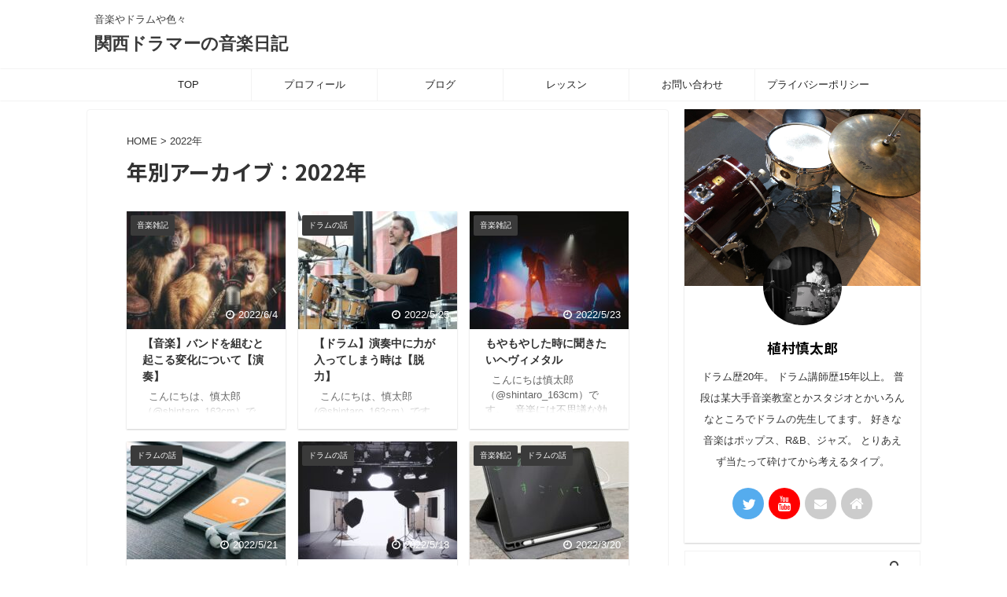

--- FILE ---
content_type: text/html; charset=UTF-8
request_url: https://www.kansaidrummermusiclife.com/2022/page/2/
body_size: 17648
content:
<!DOCTYPE html>
<!--[if lt IE 7]>
<html class="ie6" lang="ja"> <![endif]-->
<!--[if IE 7]>
<html class="i7" lang="ja"> <![endif]-->
<!--[if IE 8]>
<html class="ie" lang="ja"> <![endif]-->
<!--[if gt IE 8]><!-->
<html lang="ja" class="s-navi-search-overlay header-bar-fixable">
	<!--<![endif]-->
	<head prefix="og: http://ogp.me/ns# fb: http://ogp.me/ns/fb# article: http://ogp.me/ns/article#">
		<meta charset="UTF-8" >
		<meta name="viewport" content="width=device-width,initial-scale=1.0,user-scalable=no,viewport-fit=cover">
		<meta name="format-detection" content="telephone=no" >
		<meta name="referrer" content="no-referrer-when-downgrade"/>

					<meta name="robots" content="noindex,follow">
		
		<link rel="alternate" type="application/rss+xml" title="関西ドラマーの音楽日記 RSS Feed" href="https://www.kansaidrummermusiclife.com/feed/" />
		<link rel="pingback" href="https://www.kansaidrummermusiclife.com/xmlrpc.php" >
		<!--[if lt IE 9]>
		<script src="https://www.kansaidrummermusiclife.com/wp-content/themes/affinger5/js/html5shiv.js"></script>
		<![endif]-->
				<meta name='robots' content='max-image-preview:large' />
<title>2022 - 関西ドラマーの音楽日記 - 2ページ</title>
<link rel='dns-prefetch' href='//code.typesquare.com' />
<link rel='dns-prefetch' href='//ajax.googleapis.com' />
<script type="text/javascript">
/* <![CDATA[ */
window._wpemojiSettings = {"baseUrl":"https:\/\/s.w.org\/images\/core\/emoji\/14.0.0\/72x72\/","ext":".png","svgUrl":"https:\/\/s.w.org\/images\/core\/emoji\/14.0.0\/svg\/","svgExt":".svg","source":{"concatemoji":"https:\/\/www.kansaidrummermusiclife.com\/wp-includes\/js\/wp-emoji-release.min.js?ver=6.4.3"}};
/*! This file is auto-generated */
!function(i,n){var o,s,e;function c(e){try{var t={supportTests:e,timestamp:(new Date).valueOf()};sessionStorage.setItem(o,JSON.stringify(t))}catch(e){}}function p(e,t,n){e.clearRect(0,0,e.canvas.width,e.canvas.height),e.fillText(t,0,0);var t=new Uint32Array(e.getImageData(0,0,e.canvas.width,e.canvas.height).data),r=(e.clearRect(0,0,e.canvas.width,e.canvas.height),e.fillText(n,0,0),new Uint32Array(e.getImageData(0,0,e.canvas.width,e.canvas.height).data));return t.every(function(e,t){return e===r[t]})}function u(e,t,n){switch(t){case"flag":return n(e,"\ud83c\udff3\ufe0f\u200d\u26a7\ufe0f","\ud83c\udff3\ufe0f\u200b\u26a7\ufe0f")?!1:!n(e,"\ud83c\uddfa\ud83c\uddf3","\ud83c\uddfa\u200b\ud83c\uddf3")&&!n(e,"\ud83c\udff4\udb40\udc67\udb40\udc62\udb40\udc65\udb40\udc6e\udb40\udc67\udb40\udc7f","\ud83c\udff4\u200b\udb40\udc67\u200b\udb40\udc62\u200b\udb40\udc65\u200b\udb40\udc6e\u200b\udb40\udc67\u200b\udb40\udc7f");case"emoji":return!n(e,"\ud83e\udef1\ud83c\udffb\u200d\ud83e\udef2\ud83c\udfff","\ud83e\udef1\ud83c\udffb\u200b\ud83e\udef2\ud83c\udfff")}return!1}function f(e,t,n){var r="undefined"!=typeof WorkerGlobalScope&&self instanceof WorkerGlobalScope?new OffscreenCanvas(300,150):i.createElement("canvas"),a=r.getContext("2d",{willReadFrequently:!0}),o=(a.textBaseline="top",a.font="600 32px Arial",{});return e.forEach(function(e){o[e]=t(a,e,n)}),o}function t(e){var t=i.createElement("script");t.src=e,t.defer=!0,i.head.appendChild(t)}"undefined"!=typeof Promise&&(o="wpEmojiSettingsSupports",s=["flag","emoji"],n.supports={everything:!0,everythingExceptFlag:!0},e=new Promise(function(e){i.addEventListener("DOMContentLoaded",e,{once:!0})}),new Promise(function(t){var n=function(){try{var e=JSON.parse(sessionStorage.getItem(o));if("object"==typeof e&&"number"==typeof e.timestamp&&(new Date).valueOf()<e.timestamp+604800&&"object"==typeof e.supportTests)return e.supportTests}catch(e){}return null}();if(!n){if("undefined"!=typeof Worker&&"undefined"!=typeof OffscreenCanvas&&"undefined"!=typeof URL&&URL.createObjectURL&&"undefined"!=typeof Blob)try{var e="postMessage("+f.toString()+"("+[JSON.stringify(s),u.toString(),p.toString()].join(",")+"));",r=new Blob([e],{type:"text/javascript"}),a=new Worker(URL.createObjectURL(r),{name:"wpTestEmojiSupports"});return void(a.onmessage=function(e){c(n=e.data),a.terminate(),t(n)})}catch(e){}c(n=f(s,u,p))}t(n)}).then(function(e){for(var t in e)n.supports[t]=e[t],n.supports.everything=n.supports.everything&&n.supports[t],"flag"!==t&&(n.supports.everythingExceptFlag=n.supports.everythingExceptFlag&&n.supports[t]);n.supports.everythingExceptFlag=n.supports.everythingExceptFlag&&!n.supports.flag,n.DOMReady=!1,n.readyCallback=function(){n.DOMReady=!0}}).then(function(){return e}).then(function(){var e;n.supports.everything||(n.readyCallback(),(e=n.source||{}).concatemoji?t(e.concatemoji):e.wpemoji&&e.twemoji&&(t(e.twemoji),t(e.wpemoji)))}))}((window,document),window._wpemojiSettings);
/* ]]> */
</script>
<style id='wp-emoji-styles-inline-css' type='text/css'>

	img.wp-smiley, img.emoji {
		display: inline !important;
		border: none !important;
		box-shadow: none !important;
		height: 1em !important;
		width: 1em !important;
		margin: 0 0.07em !important;
		vertical-align: -0.1em !important;
		background: none !important;
		padding: 0 !important;
	}
</style>
<link rel='stylesheet' id='wp-block-library-css' href='https://www.kansaidrummermusiclife.com/wp-includes/css/dist/block-library/style.min.css?ver=6.4.3' type='text/css' media='all' />
<style id='classic-theme-styles-inline-css' type='text/css'>
/*! This file is auto-generated */
.wp-block-button__link{color:#fff;background-color:#32373c;border-radius:9999px;box-shadow:none;text-decoration:none;padding:calc(.667em + 2px) calc(1.333em + 2px);font-size:1.125em}.wp-block-file__button{background:#32373c;color:#fff;text-decoration:none}
</style>
<style id='global-styles-inline-css' type='text/css'>
body{--wp--preset--color--black: #000000;--wp--preset--color--cyan-bluish-gray: #abb8c3;--wp--preset--color--white: #ffffff;--wp--preset--color--pale-pink: #f78da7;--wp--preset--color--vivid-red: #cf2e2e;--wp--preset--color--luminous-vivid-orange: #ff6900;--wp--preset--color--luminous-vivid-amber: #fcb900;--wp--preset--color--light-green-cyan: #7bdcb5;--wp--preset--color--vivid-green-cyan: #00d084;--wp--preset--color--pale-cyan-blue: #8ed1fc;--wp--preset--color--vivid-cyan-blue: #0693e3;--wp--preset--color--vivid-purple: #9b51e0;--wp--preset--color--soft-red: #e6514c;--wp--preset--color--light-grayish-red: #fdebee;--wp--preset--color--vivid-yellow: #ffc107;--wp--preset--color--very-pale-yellow: #fffde7;--wp--preset--color--very-light-gray: #fafafa;--wp--preset--color--very-dark-gray: #313131;--wp--preset--color--original-color-a: #43a047;--wp--preset--color--original-color-b: #795548;--wp--preset--color--original-color-c: #ec407a;--wp--preset--color--original-color-d: #9e9d24;--wp--preset--gradient--vivid-cyan-blue-to-vivid-purple: linear-gradient(135deg,rgba(6,147,227,1) 0%,rgb(155,81,224) 100%);--wp--preset--gradient--light-green-cyan-to-vivid-green-cyan: linear-gradient(135deg,rgb(122,220,180) 0%,rgb(0,208,130) 100%);--wp--preset--gradient--luminous-vivid-amber-to-luminous-vivid-orange: linear-gradient(135deg,rgba(252,185,0,1) 0%,rgba(255,105,0,1) 100%);--wp--preset--gradient--luminous-vivid-orange-to-vivid-red: linear-gradient(135deg,rgba(255,105,0,1) 0%,rgb(207,46,46) 100%);--wp--preset--gradient--very-light-gray-to-cyan-bluish-gray: linear-gradient(135deg,rgb(238,238,238) 0%,rgb(169,184,195) 100%);--wp--preset--gradient--cool-to-warm-spectrum: linear-gradient(135deg,rgb(74,234,220) 0%,rgb(151,120,209) 20%,rgb(207,42,186) 40%,rgb(238,44,130) 60%,rgb(251,105,98) 80%,rgb(254,248,76) 100%);--wp--preset--gradient--blush-light-purple: linear-gradient(135deg,rgb(255,206,236) 0%,rgb(152,150,240) 100%);--wp--preset--gradient--blush-bordeaux: linear-gradient(135deg,rgb(254,205,165) 0%,rgb(254,45,45) 50%,rgb(107,0,62) 100%);--wp--preset--gradient--luminous-dusk: linear-gradient(135deg,rgb(255,203,112) 0%,rgb(199,81,192) 50%,rgb(65,88,208) 100%);--wp--preset--gradient--pale-ocean: linear-gradient(135deg,rgb(255,245,203) 0%,rgb(182,227,212) 50%,rgb(51,167,181) 100%);--wp--preset--gradient--electric-grass: linear-gradient(135deg,rgb(202,248,128) 0%,rgb(113,206,126) 100%);--wp--preset--gradient--midnight: linear-gradient(135deg,rgb(2,3,129) 0%,rgb(40,116,252) 100%);--wp--preset--font-size--small: 13px;--wp--preset--font-size--medium: 20px;--wp--preset--font-size--large: 36px;--wp--preset--font-size--x-large: 42px;--wp--preset--spacing--20: 0.44rem;--wp--preset--spacing--30: 0.67rem;--wp--preset--spacing--40: 1rem;--wp--preset--spacing--50: 1.5rem;--wp--preset--spacing--60: 2.25rem;--wp--preset--spacing--70: 3.38rem;--wp--preset--spacing--80: 5.06rem;--wp--preset--shadow--natural: 6px 6px 9px rgba(0, 0, 0, 0.2);--wp--preset--shadow--deep: 12px 12px 50px rgba(0, 0, 0, 0.4);--wp--preset--shadow--sharp: 6px 6px 0px rgba(0, 0, 0, 0.2);--wp--preset--shadow--outlined: 6px 6px 0px -3px rgba(255, 255, 255, 1), 6px 6px rgba(0, 0, 0, 1);--wp--preset--shadow--crisp: 6px 6px 0px rgba(0, 0, 0, 1);}:where(.is-layout-flex){gap: 0.5em;}:where(.is-layout-grid){gap: 0.5em;}body .is-layout-flow > .alignleft{float: left;margin-inline-start: 0;margin-inline-end: 2em;}body .is-layout-flow > .alignright{float: right;margin-inline-start: 2em;margin-inline-end: 0;}body .is-layout-flow > .aligncenter{margin-left: auto !important;margin-right: auto !important;}body .is-layout-constrained > .alignleft{float: left;margin-inline-start: 0;margin-inline-end: 2em;}body .is-layout-constrained > .alignright{float: right;margin-inline-start: 2em;margin-inline-end: 0;}body .is-layout-constrained > .aligncenter{margin-left: auto !important;margin-right: auto !important;}body .is-layout-constrained > :where(:not(.alignleft):not(.alignright):not(.alignfull)){max-width: var(--wp--style--global--content-size);margin-left: auto !important;margin-right: auto !important;}body .is-layout-constrained > .alignwide{max-width: var(--wp--style--global--wide-size);}body .is-layout-flex{display: flex;}body .is-layout-flex{flex-wrap: wrap;align-items: center;}body .is-layout-flex > *{margin: 0;}body .is-layout-grid{display: grid;}body .is-layout-grid > *{margin: 0;}:where(.wp-block-columns.is-layout-flex){gap: 2em;}:where(.wp-block-columns.is-layout-grid){gap: 2em;}:where(.wp-block-post-template.is-layout-flex){gap: 1.25em;}:where(.wp-block-post-template.is-layout-grid){gap: 1.25em;}.has-black-color{color: var(--wp--preset--color--black) !important;}.has-cyan-bluish-gray-color{color: var(--wp--preset--color--cyan-bluish-gray) !important;}.has-white-color{color: var(--wp--preset--color--white) !important;}.has-pale-pink-color{color: var(--wp--preset--color--pale-pink) !important;}.has-vivid-red-color{color: var(--wp--preset--color--vivid-red) !important;}.has-luminous-vivid-orange-color{color: var(--wp--preset--color--luminous-vivid-orange) !important;}.has-luminous-vivid-amber-color{color: var(--wp--preset--color--luminous-vivid-amber) !important;}.has-light-green-cyan-color{color: var(--wp--preset--color--light-green-cyan) !important;}.has-vivid-green-cyan-color{color: var(--wp--preset--color--vivid-green-cyan) !important;}.has-pale-cyan-blue-color{color: var(--wp--preset--color--pale-cyan-blue) !important;}.has-vivid-cyan-blue-color{color: var(--wp--preset--color--vivid-cyan-blue) !important;}.has-vivid-purple-color{color: var(--wp--preset--color--vivid-purple) !important;}.has-black-background-color{background-color: var(--wp--preset--color--black) !important;}.has-cyan-bluish-gray-background-color{background-color: var(--wp--preset--color--cyan-bluish-gray) !important;}.has-white-background-color{background-color: var(--wp--preset--color--white) !important;}.has-pale-pink-background-color{background-color: var(--wp--preset--color--pale-pink) !important;}.has-vivid-red-background-color{background-color: var(--wp--preset--color--vivid-red) !important;}.has-luminous-vivid-orange-background-color{background-color: var(--wp--preset--color--luminous-vivid-orange) !important;}.has-luminous-vivid-amber-background-color{background-color: var(--wp--preset--color--luminous-vivid-amber) !important;}.has-light-green-cyan-background-color{background-color: var(--wp--preset--color--light-green-cyan) !important;}.has-vivid-green-cyan-background-color{background-color: var(--wp--preset--color--vivid-green-cyan) !important;}.has-pale-cyan-blue-background-color{background-color: var(--wp--preset--color--pale-cyan-blue) !important;}.has-vivid-cyan-blue-background-color{background-color: var(--wp--preset--color--vivid-cyan-blue) !important;}.has-vivid-purple-background-color{background-color: var(--wp--preset--color--vivid-purple) !important;}.has-black-border-color{border-color: var(--wp--preset--color--black) !important;}.has-cyan-bluish-gray-border-color{border-color: var(--wp--preset--color--cyan-bluish-gray) !important;}.has-white-border-color{border-color: var(--wp--preset--color--white) !important;}.has-pale-pink-border-color{border-color: var(--wp--preset--color--pale-pink) !important;}.has-vivid-red-border-color{border-color: var(--wp--preset--color--vivid-red) !important;}.has-luminous-vivid-orange-border-color{border-color: var(--wp--preset--color--luminous-vivid-orange) !important;}.has-luminous-vivid-amber-border-color{border-color: var(--wp--preset--color--luminous-vivid-amber) !important;}.has-light-green-cyan-border-color{border-color: var(--wp--preset--color--light-green-cyan) !important;}.has-vivid-green-cyan-border-color{border-color: var(--wp--preset--color--vivid-green-cyan) !important;}.has-pale-cyan-blue-border-color{border-color: var(--wp--preset--color--pale-cyan-blue) !important;}.has-vivid-cyan-blue-border-color{border-color: var(--wp--preset--color--vivid-cyan-blue) !important;}.has-vivid-purple-border-color{border-color: var(--wp--preset--color--vivid-purple) !important;}.has-vivid-cyan-blue-to-vivid-purple-gradient-background{background: var(--wp--preset--gradient--vivid-cyan-blue-to-vivid-purple) !important;}.has-light-green-cyan-to-vivid-green-cyan-gradient-background{background: var(--wp--preset--gradient--light-green-cyan-to-vivid-green-cyan) !important;}.has-luminous-vivid-amber-to-luminous-vivid-orange-gradient-background{background: var(--wp--preset--gradient--luminous-vivid-amber-to-luminous-vivid-orange) !important;}.has-luminous-vivid-orange-to-vivid-red-gradient-background{background: var(--wp--preset--gradient--luminous-vivid-orange-to-vivid-red) !important;}.has-very-light-gray-to-cyan-bluish-gray-gradient-background{background: var(--wp--preset--gradient--very-light-gray-to-cyan-bluish-gray) !important;}.has-cool-to-warm-spectrum-gradient-background{background: var(--wp--preset--gradient--cool-to-warm-spectrum) !important;}.has-blush-light-purple-gradient-background{background: var(--wp--preset--gradient--blush-light-purple) !important;}.has-blush-bordeaux-gradient-background{background: var(--wp--preset--gradient--blush-bordeaux) !important;}.has-luminous-dusk-gradient-background{background: var(--wp--preset--gradient--luminous-dusk) !important;}.has-pale-ocean-gradient-background{background: var(--wp--preset--gradient--pale-ocean) !important;}.has-electric-grass-gradient-background{background: var(--wp--preset--gradient--electric-grass) !important;}.has-midnight-gradient-background{background: var(--wp--preset--gradient--midnight) !important;}.has-small-font-size{font-size: var(--wp--preset--font-size--small) !important;}.has-medium-font-size{font-size: var(--wp--preset--font-size--medium) !important;}.has-large-font-size{font-size: var(--wp--preset--font-size--large) !important;}.has-x-large-font-size{font-size: var(--wp--preset--font-size--x-large) !important;}
.wp-block-navigation a:where(:not(.wp-element-button)){color: inherit;}
:where(.wp-block-post-template.is-layout-flex){gap: 1.25em;}:where(.wp-block-post-template.is-layout-grid){gap: 1.25em;}
:where(.wp-block-columns.is-layout-flex){gap: 2em;}:where(.wp-block-columns.is-layout-grid){gap: 2em;}
.wp-block-pullquote{font-size: 1.5em;line-height: 1.6;}
</style>
<link rel='stylesheet' id='contact-form-7-css' href='https://www.kansaidrummermusiclife.com/wp-content/plugins/contact-form-7/includes/css/styles.css?ver=5.7.2' type='text/css' media='all' />
<link rel='stylesheet' id='pz-linkcard-css' href='//www.kansaidrummermusiclife.com/wp-content/uploads/pz-linkcard/style.css?ver=2.4.7.91' type='text/css' media='all' />
<link rel='stylesheet' id='toc-screen-css' href='https://www.kansaidrummermusiclife.com/wp-content/plugins/table-of-contents-plus/screen.min.css?ver=2212' type='text/css' media='all' />
<link rel='stylesheet' id='normalize-css' href='https://www.kansaidrummermusiclife.com/wp-content/themes/affinger5/css/normalize.css?ver=1.5.9' type='text/css' media='all' />
<link rel='stylesheet' id='font-awesome-css' href='https://www.kansaidrummermusiclife.com/wp-content/themes/affinger5/css/fontawesome/css/font-awesome.min.css?ver=4.7.0' type='text/css' media='all' />
<link rel='stylesheet' id='font-awesome-animation-css' href='https://www.kansaidrummermusiclife.com/wp-content/themes/affinger5/css/fontawesome/css/font-awesome-animation.min.css?ver=6.4.3' type='text/css' media='all' />
<link rel='stylesheet' id='st_svg-css' href='https://www.kansaidrummermusiclife.com/wp-content/themes/affinger5/st_svg/style.css?ver=6.4.3' type='text/css' media='all' />
<link rel='stylesheet' id='slick-css' href='https://www.kansaidrummermusiclife.com/wp-content/themes/affinger5/vendor/slick/slick.css?ver=1.8.0' type='text/css' media='all' />
<link rel='stylesheet' id='slick-theme-css' href='https://www.kansaidrummermusiclife.com/wp-content/themes/affinger5/vendor/slick/slick-theme.css?ver=1.8.0' type='text/css' media='all' />
<link rel='stylesheet' id='fonts-googleapis-notosansjp-css' href='//fonts.googleapis.com/css?family=Noto+Sans+JP%3A400%2C700&#038;display=swap&#038;subset=japanese&#038;ver=6.4.3' type='text/css' media='all' />
<link rel='stylesheet' id='style-css' href='https://www.kansaidrummermusiclife.com/wp-content/themes/affinger5/style.css?ver=6.4.3' type='text/css' media='all' />
<link rel='stylesheet' id='child-style-css' href='https://www.kansaidrummermusiclife.com/wp-content/themes/affinger5-child/style.css?ver=6.4.3' type='text/css' media='all' />
<link rel='stylesheet' id='single-css' href='https://www.kansaidrummermusiclife.com/wp-content/themes/affinger5/st-rankcss.php' type='text/css' media='all' />
<link rel='stylesheet' id='st-themecss-css' href='https://www.kansaidrummermusiclife.com/wp-content/themes/affinger5/st-themecss-loader.php?ver=6.4.3' type='text/css' media='all' />
<script type="text/javascript" src="//ajax.googleapis.com/ajax/libs/jquery/1.11.3/jquery.min.js?ver=1.11.3" id="jquery-js"></script>
<script type="text/javascript" src="//code.typesquare.com/static/5b0e3c4aee6847bda5a036abac1e024a/ts307f.js?fadein=0&amp;ver=2.0.3" id="typesquare_std-js"></script>
<link rel="https://api.w.org/" href="https://www.kansaidrummermusiclife.com/wp-json/" /><meta name="robots" content="noindex, follow" />
<link rel="prev" href="https://www.kansaidrummermusiclife.com/2022/" />
<link rel="shortcut icon" href="https://www.kansaidrummermusiclife.com/wp-content/uploads/2021/03/IMG_0614-1-300x225.jpg" >
<link rel="apple-touch-icon-precomposed" href="https://www.kansaidrummermusiclife.com/wp-content/uploads/2021/03/IMG_0614-1-300x225.jpg" />
<meta name="google-site-verification" content="I_PcKptoyqWNmN1j0wmf7xl2tejO6wqyv2OupCuDav8" />
<script data-ad-client="ca-pub-5889770092965098" async src="https://pagead2.googlesyndication.com/pagead/js/adsbygoogle.js"></script>
<style type="text/css">.recentcomments a{display:inline !important;padding:0 !important;margin:0 !important;}</style><style type="text/css" id="custom-background-css">
body.custom-background { background-color: #ffffff; }
</style>
	<style id="sccss"></style>			<script>
		(function (i, s, o, g, r, a, m) {
			i['GoogleAnalyticsObject'] = r;
			i[r] = i[r] || function () {
					(i[r].q = i[r].q || []).push(arguments)
				}, i[r].l = 1 * new Date();
			a = s.createElement(o),
				m = s.getElementsByTagName(o)[0];
			a.async = 1;
			a.src = g;
			m.parentNode.insertBefore(a, m)
		})(window, document, 'script', '//www.google-analytics.com/analytics.js', 'ga');

		ga('create', 'UA-194132619-1', 'auto');
		ga('send', 'pageview');

	</script>
					


<script>
	jQuery(function(){
		jQuery('.st-btn-open').click(function(){
			jQuery(this).next('.st-slidebox').stop(true, true).slideToggle();
			jQuery(this).addClass('st-btn-open-click');
		});
	});
</script>

<script>
jQuery(function(){
  jQuery('#st-tab-menu li').on('click', function(){
    if(jQuery(this).not('active')){
      jQuery(this).addClass('active').siblings('li').removeClass('active');
      var index = jQuery('#st-tab-menu li').index(this);
      jQuery('#st-tab-menu + #st-tab-box div').eq(index).addClass('active').siblings('div').removeClass('active');
    }
  });
});
</script>

<script>
	jQuery(function(){
		jQuery("#toc_container:not(:has(ul ul))").addClass("only-toc");
		jQuery(".st-ac-box ul:has(.cat-item)").each(function(){
			jQuery(this).addClass("st-ac-cat");
		});
	});
</script>

<script>
	jQuery(function(){
					jQuery( '.post h4:not(.st-css-no):not(.st-matome):not(.rankh4):not(#reply-title):not(.point)' ).wrap( '<div class="st-h4husen-shadow"></div>' );
			jQuery( '.h4modoki' ).wrap( '<div class="st-h4husen-shadow"></div>' );
							jQuery( '.post h5:not(.st-css-no):not(.st-matome):not(.rankh5):not(.point):not(.st-cardbox-t):not(.popular-t):not(.kanren-t):not(.popular-t):not(.post-card-title)' ).wrap( '<div class="st-h5husen-shadow"></div>' );
			jQuery( '.h5modoki' ).wrap( '<div class="st-h5husen-shadow"></div>' );
				jQuery('.st-star').parent('.rankh4').css('padding-bottom','5px'); // スターがある場合のランキング見出し調整
	});
</script>

	<script>
		(function (window, document, $, undefined) {
			'use strict';

			var largeScreen = window.matchMedia('screen and (min-width: 960px)');

			function resetStickyPosition() {
				$('.st-sticky, thead th, thead td').css('top', '');
			}

			function updateStickyPosition() {
				var $headerBar      = $('#s-navi dl.acordion');
				var headerBarHeight = $headerBar.height();
				var scrollTop       = $(window).scrollTop();

				$('.st-sticky, thead th, thead td').each(function (index, element) {
					var $element = $(element);
					var tagName  = $element.prop('nodeName');
					var elementTop;

					if (tagName === 'TH' || tagName === 'TD') {
						if ($element.closest('.scroll-box').length) {
							return;
						}

						elementTop = $element.parent('tr').offset().top;
					} else {
						elementTop = $element.offset().top;
					}

					if (scrollTop + headerBarHeight > elementTop) {
						if (parseInt($element.css('top'), 10) !== headerBarHeight) {
							$element.css('top', headerBarHeight);
						}
					} else {
						$element.css('top', '');
					}
				});
			}

			function resetContentPosition() {
				$('header').css('padding-top', '');
				$('#headbox-bg').css('margin-top', '');
			}

			function fixContentPosition() {
				var $headerBar = $('#s-navi dl.acordion');
				var height     = $headerBar.height();

				$headerBar.css('padding-top', height);
				$headerBar.css('margin-top', -height);
			}

			function onScroll() {
				updateStickyPosition();
			}

			function onLargeScreen() {
				$(window).off('scroll', onScroll);

				resetContentPosition();
				resetStickyPosition();
			}

			function onSmallScreen() {
				$(window).on('scroll', onScroll);

				fixContentPosition();
				updateStickyPosition();
			}

			function initialize() {
				largeScreen.addListener(function (mql) {
					if (mql.matches) {
						onLargeScreen();
					} else {
						onSmallScreen();
					}
				});

				if (largeScreen.matches) {
					onLargeScreen();
				} else {
					onSmallScreen();
				}
			}

			$(function () {
				initialize();
			});
		}(window, window.document, jQuery));

		$(function() { 
			$( window ).scroll( function () {
				if ( jQuery(this).scrollTop() > 100 ) {
					$('#s-navi dl.acordion').addClass('ac-shadow');
				} else {
					$('#s-navi dl.acordion').removeClass('ac-shadow');
				}
			});
		});
	</script>

			</head>
	<body data-rsssl=1 class="archive date paged custom-background paged-2 date-paged-2 not-front-page" >				<div id="st-ami">
				<div id="wrapper" class="">
				<div id="wrapper-in">
					<header id="">
						<div id="headbox-bg">
							<div id="headbox">

								<nav id="s-navi" class="pcnone" data-st-nav data-st-nav-type="fixed">
		<dl class="acordion is-active" data-st-nav-primary>
			<dt class="trigger">
				<p class="acordion_button"><span class="op op-menu"><i class="fa st-svg-menu"></i></span></p>

				
				
							<!-- 追加メニュー -->
							
							<!-- 追加メニュー2 -->
							
							</dt>

			<dd class="acordion_tree">
				<div class="acordion_tree_content">

					

												<div class="menu-%e3%82%b0%e3%83%ad%e3%83%bc%e3%83%90%e3%83%ab%e3%83%8a%e3%83%93%e3%82%b2%e3%83%bc%e3%82%b7%e3%83%a7%e3%83%b3-container"><ul id="menu-%e3%82%b0%e3%83%ad%e3%83%bc%e3%83%90%e3%83%ab%e3%83%8a%e3%83%93%e3%82%b2%e3%83%bc%e3%82%b7%e3%83%a7%e3%83%b3" class="menu"><li id="menu-item-56" class="menu-item menu-item-type-custom menu-item-object-custom menu-item-home menu-item-56"><a href="https://www.kansaidrummermusiclife.com/"><span class="menu-item-label">TOP</span></a></li>
<li id="menu-item-2717" class="menu-item menu-item-type-post_type menu-item-object-page menu-item-2717"><a href="https://www.kansaidrummermusiclife.com/%e3%83%97%e3%83%ad%e3%83%95%e3%82%a3%e3%83%bc%e3%83%ab/"><span class="menu-item-label">プロフィール</span></a></li>
<li id="menu-item-2711" class="menu-item menu-item-type-taxonomy menu-item-object-category menu-item-has-children menu-item-2711"><a href="https://www.kansaidrummermusiclife.com/category/%e3%83%96%e3%83%ad%e3%82%b0/"><span class="menu-item-label">ブログ</span></a>
<ul class="sub-menu">
	<li id="menu-item-53" class="menu-item menu-item-type-taxonomy menu-item-object-category menu-item-has-children menu-item-53"><a href="https://www.kansaidrummermusiclife.com/category/%e9%9f%b3%e6%a5%bd/"><span class="menu-item-label">音楽</span></a>
	<ul class="sub-menu">
		<li id="menu-item-1104" class="menu-item menu-item-type-taxonomy menu-item-object-category menu-item-1104"><a href="https://www.kansaidrummermusiclife.com/category/%e9%9f%b3%e6%a5%bd/%e3%83%89%e3%83%a9%e3%83%a0%e3%81%ae%e7%b7%b4%e7%bf%92/"><span class="menu-item-label">ドラムの練習</span></a></li>
		<li id="menu-item-564" class="menu-item menu-item-type-taxonomy menu-item-object-category menu-item-564"><a href="https://www.kansaidrummermusiclife.com/category/%e9%9f%b3%e6%a5%bd/drum/"><span class="menu-item-label">ドラムの話</span></a></li>
		<li id="menu-item-567" class="menu-item menu-item-type-taxonomy menu-item-object-category menu-item-567"><a href="https://www.kansaidrummermusiclife.com/category/%e9%9f%b3%e6%a5%bd/%e6%a5%bd%e5%99%a8%e8%89%b2%e3%80%85/"><span class="menu-item-label">楽器色々</span></a></li>
		<li id="menu-item-1855" class="menu-item menu-item-type-taxonomy menu-item-object-category menu-item-1855"><a href="https://www.kansaidrummermusiclife.com/category/zakki/%e9%9f%b3%e6%a5%bd%e3%83%ac%e3%83%93%e3%83%a5%e3%83%bc/"><span class="menu-item-label">音楽レビュー</span></a></li>
	</ul>
</li>
	<li id="menu-item-54" class="menu-item menu-item-type-taxonomy menu-item-object-category menu-item-has-children menu-item-54"><a href="https://www.kansaidrummermusiclife.com/category/zakki/"><span class="menu-item-label">雑記</span></a>
	<ul class="sub-menu">
		<li id="menu-item-565" class="menu-item menu-item-type-taxonomy menu-item-object-category menu-item-565"><a href="https://www.kansaidrummermusiclife.com/category/zakki/%e9%9f%b3%e6%a5%bd%e9%9b%91%e8%a8%98/"><span class="menu-item-label">音楽雑記</span></a></li>
		<li id="menu-item-566" class="menu-item menu-item-type-taxonomy menu-item-object-category menu-item-566"><a href="https://www.kansaidrummermusiclife.com/category/zakki/%e3%81%9d%e3%81%ae%e4%bb%96%e3%81%ae%e9%9b%91%e8%a8%98/"><span class="menu-item-label">その他の雑記</span></a></li>
	</ul>
</li>
</ul>
</li>
<li id="menu-item-2656" class="menu-item menu-item-type-post_type menu-item-object-page menu-item-2656"><a href="https://www.kansaidrummermusiclife.com/lesson/"><span class="menu-item-label">レッスン</span></a></li>
<li id="menu-item-62" class="menu-item menu-item-type-post_type menu-item-object-page menu-item-62"><a href="https://www.kansaidrummermusiclife.com/%e3%81%8a%e5%95%8f%e3%81%84%e5%90%88%e3%82%8f%e3%81%9b/"><span class="menu-item-label">お問い合わせ</span></a></li>
<li id="menu-item-70" class="menu-item menu-item-type-custom menu-item-object-custom menu-item-70"><a href="https://www.kansaidrummermusiclife.com/pp/"><span class="menu-item-label">プライバシーポリシー</span></a></li>
</ul></div>						<div class="clear"></div>

					
				</div>
			</dd>

					</dl>

					</nav>

								<div id="header-l">
									
									<div id="st-text-logo">
										
            
			
				<!-- キャプション -->
				                
					              		 	 <p class="descr sitenametop">
               		     	音楽やドラムや色々               			 </p>
					                    
				                
				<!-- ロゴ又はブログ名 -->
				              		  <p class="sitename"><a href="https://www.kansaidrummermusiclife.com/">
                  		                      		    関西ドラマーの音楽日記                   		               		  </a></p>
            					<!-- ロゴ又はブログ名ここまで -->

			    
		
    									</div>
								</div><!-- /#header-l -->

								<div id="header-r" class="smanone">
									
								</div><!-- /#header-r -->
							</div><!-- /#headbox-bg -->
						</div><!-- /#headbox clearfix -->

						
						
						
						
											
<div id="gazou-wide">
			<div id="st-menubox">
			<div id="st-menuwide">
				<nav class="smanone clearfix"><ul id="menu-%e3%82%b0%e3%83%ad%e3%83%bc%e3%83%90%e3%83%ab%e3%83%8a%e3%83%93%e3%82%b2%e3%83%bc%e3%82%b7%e3%83%a7%e3%83%b3-1" class="menu"><li class="menu-item menu-item-type-custom menu-item-object-custom menu-item-home menu-item-56"><a href="https://www.kansaidrummermusiclife.com/">TOP</a></li>
<li class="menu-item menu-item-type-post_type menu-item-object-page menu-item-2717"><a href="https://www.kansaidrummermusiclife.com/%e3%83%97%e3%83%ad%e3%83%95%e3%82%a3%e3%83%bc%e3%83%ab/">プロフィール</a></li>
<li class="menu-item menu-item-type-taxonomy menu-item-object-category menu-item-has-children menu-item-2711"><a href="https://www.kansaidrummermusiclife.com/category/%e3%83%96%e3%83%ad%e3%82%b0/">ブログ</a>
<ul class="sub-menu">
	<li class="menu-item menu-item-type-taxonomy menu-item-object-category menu-item-has-children menu-item-53"><a href="https://www.kansaidrummermusiclife.com/category/%e9%9f%b3%e6%a5%bd/">音楽</a>
	<ul class="sub-menu">
		<li class="menu-item menu-item-type-taxonomy menu-item-object-category menu-item-1104"><a href="https://www.kansaidrummermusiclife.com/category/%e9%9f%b3%e6%a5%bd/%e3%83%89%e3%83%a9%e3%83%a0%e3%81%ae%e7%b7%b4%e7%bf%92/">ドラムの練習</a></li>
		<li class="menu-item menu-item-type-taxonomy menu-item-object-category menu-item-564"><a href="https://www.kansaidrummermusiclife.com/category/%e9%9f%b3%e6%a5%bd/drum/">ドラムの話</a></li>
		<li class="menu-item menu-item-type-taxonomy menu-item-object-category menu-item-567"><a href="https://www.kansaidrummermusiclife.com/category/%e9%9f%b3%e6%a5%bd/%e6%a5%bd%e5%99%a8%e8%89%b2%e3%80%85/">楽器色々</a></li>
		<li class="menu-item menu-item-type-taxonomy menu-item-object-category menu-item-1855"><a href="https://www.kansaidrummermusiclife.com/category/zakki/%e9%9f%b3%e6%a5%bd%e3%83%ac%e3%83%93%e3%83%a5%e3%83%bc/">音楽レビュー</a></li>
	</ul>
</li>
	<li class="menu-item menu-item-type-taxonomy menu-item-object-category menu-item-has-children menu-item-54"><a href="https://www.kansaidrummermusiclife.com/category/zakki/">雑記</a>
	<ul class="sub-menu">
		<li class="menu-item menu-item-type-taxonomy menu-item-object-category menu-item-565"><a href="https://www.kansaidrummermusiclife.com/category/zakki/%e9%9f%b3%e6%a5%bd%e9%9b%91%e8%a8%98/">音楽雑記</a></li>
		<li class="menu-item menu-item-type-taxonomy menu-item-object-category menu-item-566"><a href="https://www.kansaidrummermusiclife.com/category/zakki/%e3%81%9d%e3%81%ae%e4%bb%96%e3%81%ae%e9%9b%91%e8%a8%98/">その他の雑記</a></li>
	</ul>
</li>
</ul>
</li>
<li class="menu-item menu-item-type-post_type menu-item-object-page menu-item-2656"><a href="https://www.kansaidrummermusiclife.com/lesson/">レッスン</a></li>
<li class="menu-item menu-item-type-post_type menu-item-object-page menu-item-62"><a href="https://www.kansaidrummermusiclife.com/%e3%81%8a%e5%95%8f%e3%81%84%e5%90%88%e3%82%8f%e3%81%9b/">お問い合わせ</a></li>
<li class="menu-item menu-item-type-custom menu-item-object-custom menu-item-70"><a href="https://www.kansaidrummermusiclife.com/pp/">プライバシーポリシー</a></li>
</ul></nav>			</div>
		</div>
				</div>
					
					
					</header>

					

					<div id="content-w">

					
					
					

<div id="content" class="clearfix">
	<div id="contentInner">
		<main >
			<article>
				<!--ぱんくず -->
									<div id="breadcrumb">
					<ol>
						<li><a href="https://www.kansaidrummermusiclife.com"><span>HOME</span></a> >  </li>

													<li>2022年</li>
											</ol>
					</div>
								<!--/ ぱんくず -->
				<!--ループ開始-->
				<div class="post">
					<h1 class="entry-title">
													年別アーカイブ：2022年											</h1>
				</div><!-- /post -->
					
	<div class="itiran-card-list post-card-list has-excerpt has-date is-small-columns-2 is-medium-columns-2 is-large-columns-3">
					
			<div class="post-card-list-item post-card">
				<div class="post-card-image">
					<a href="https://www.kansaidrummermusiclife.com/band/"><img width="202" height="150" src="https://www.kansaidrummermusiclife.com/wp-content/uploads/2022/06/monkeys-g94a3e3dc8_1920-202x150.jpg" class="attachment-st_post_slider_3 size-st_post_slider_3 wp-post-image" alt="" decoding="async" srcset="https://www.kansaidrummermusiclife.com/wp-content/uploads/2022/06/monkeys-g94a3e3dc8_1920-202x150.jpg 202w, https://www.kansaidrummermusiclife.com/wp-content/uploads/2022/06/monkeys-g94a3e3dc8_1920-640x475.jpg 640w, https://www.kansaidrummermusiclife.com/wp-content/uploads/2022/06/monkeys-g94a3e3dc8_1920-343x254.jpg 343w" sizes="(max-width: 202px) 100vw, 202px" /></a>

											
	
	<p class="st-catgroup itiran-category">
		<a href="https://www.kansaidrummermusiclife.com/category/zakki/%e9%9f%b3%e6%a5%bd%e9%9b%91%e8%a8%98/" title="View all posts in 音楽雑記" rel="category tag"><span class="catname st-catid40">音楽雑記</span></a>	</p>
										
																		<p class="post-card-date"><i class="fa fa-clock-o"></i>2022/6/4</p>
																
				</div>

				<div class="post-card-body">
					<div class="post-card-text">
						<h3 class="post-card-title"><a href="https://www.kansaidrummermusiclife.com/band/">【音楽】バンドを組むと起こる変化について【演奏】</a></h3>
						

						<div class="post-card-excerpt">
							<p>&nbsp; こんにちは、慎太郎（@shintaro_163cm）です。 &nbsp; 冒頭から私事ですが、そこそこな数のバンドを組んでいた頃がありました。 8バンド同時進行していた時もあり、今思えば頭がどうにかなっていたのでしょうが、実りある日々だったと思っています。 &nbsp; 学生の頃から「上達したいならバンドは絶対に組め」と先輩や先生方からよく言われたものです。 &nbsp; 組んでいるときはバンド活動に必死すぎて全く意識していなかったのですが、上達に関わってくるいくつかのポイントがあることに気 ... </p>
						</div>
					</div>
				</div>
			</div>
					
			<div class="post-card-list-item post-card">
				<div class="post-card-image">
					<a href="https://www.kansaidrummermusiclife.com/weakness/"><img width="202" height="150" src="https://www.kansaidrummermusiclife.com/wp-content/uploads/2022/05/music-g8acc95ca6_1280-202x150.jpg" class="attachment-st_post_slider_3 size-st_post_slider_3 wp-post-image" alt="" decoding="async" srcset="https://www.kansaidrummermusiclife.com/wp-content/uploads/2022/05/music-g8acc95ca6_1280-202x150.jpg 202w, https://www.kansaidrummermusiclife.com/wp-content/uploads/2022/05/music-g8acc95ca6_1280-640x475.jpg 640w, https://www.kansaidrummermusiclife.com/wp-content/uploads/2022/05/music-g8acc95ca6_1280-343x254.jpg 343w" sizes="(max-width: 202px) 100vw, 202px" /></a>

											
	
	<p class="st-catgroup itiran-category">
		<a href="https://www.kansaidrummermusiclife.com/category/%e9%9f%b3%e6%a5%bd/drum/" title="View all posts in ドラムの話" rel="category tag"><span class="catname st-catid1">ドラムの話</span></a>	</p>
										
																		<p class="post-card-date"><i class="fa fa-clock-o"></i>2022/5/25</p>
																
				</div>

				<div class="post-card-body">
					<div class="post-card-text">
						<h3 class="post-card-title"><a href="https://www.kansaidrummermusiclife.com/weakness/">【ドラム】演奏中に力が入ってしまう時は【脱力】</a></h3>
						

						<div class="post-card-excerpt">
							<p>&nbsp; こんにちは、慎太郎(@shintaro_163cm）です。 &nbsp; ドラムを叩いていると、こんな事ありませんか？ &nbsp; 力が入りすぎてるって言われる 音が汚いと言われる 音が固いと言われる &nbsp; ドラマーあるあるですね。僕も最初の頃はやたらと周りから言われました。 &nbsp; そんな時に決まって言われるんですよね。 &nbsp; 脱力したら？ &nbsp; &nbsp; &nbsp; &nbsp; &nbsp; &nbsp; &nbsp; &nbsp; &nbsp;  ... </p>
						</div>
					</div>
				</div>
			</div>
					
			<div class="post-card-list-item post-card">
				<div class="post-card-image">
					<a href="https://www.kansaidrummermusiclife.com/heavy-metal/"><img width="202" height="150" src="https://www.kansaidrummermusiclife.com/wp-content/uploads/2022/05/sam-moghadam-khamseh-0gaYQpOMNpc-unsplash-202x150.jpg" class="attachment-st_post_slider_3 size-st_post_slider_3 wp-post-image" alt="" decoding="async" srcset="https://www.kansaidrummermusiclife.com/wp-content/uploads/2022/05/sam-moghadam-khamseh-0gaYQpOMNpc-unsplash-202x150.jpg 202w, https://www.kansaidrummermusiclife.com/wp-content/uploads/2022/05/sam-moghadam-khamseh-0gaYQpOMNpc-unsplash-640x475.jpg 640w, https://www.kansaidrummermusiclife.com/wp-content/uploads/2022/05/sam-moghadam-khamseh-0gaYQpOMNpc-unsplash-343x254.jpg 343w" sizes="(max-width: 202px) 100vw, 202px" /></a>

											
	
	<p class="st-catgroup itiran-category">
		<a href="https://www.kansaidrummermusiclife.com/category/zakki/%e9%9f%b3%e6%a5%bd%e9%9b%91%e8%a8%98/" title="View all posts in 音楽雑記" rel="category tag"><span class="catname st-catid40">音楽雑記</span></a>	</p>
										
																		<p class="post-card-date"><i class="fa fa-clock-o"></i>2022/5/23</p>
																
				</div>

				<div class="post-card-body">
					<div class="post-card-text">
						<h3 class="post-card-title"><a href="https://www.kansaidrummermusiclife.com/heavy-metal/">もやもやした時に聞きたいヘヴィメタル</a></h3>
						

						<div class="post-card-excerpt">
							<p>&nbsp; こんにちは慎太郎（@shintaro_163cm）です。 &nbsp; 音楽には不思議な効果があります。 &nbsp; 悲しい気持ちや怒り等のネガティブな感情に支配された時にヘヴィメタルを聴くと、ストレスが軽減されて気持ちが落ち着くという効果が発見されているようです。 &nbsp; 学生時代、先の見えない不安を抱えながらメタルやハードロックを聞いていましたが、今思えば妙に納得ですね。 &nbsp; 世の若者はこうやってやり場のない気持ちを鎮めているのかもしれません。 &nbsp; &#038;nbsp ... </p>
						</div>
					</div>
				</div>
			</div>
					
			<div class="post-card-list-item post-card">
				<div class="post-card-image">
					<a href="https://www.kansaidrummermusiclife.com/guts/"><img width="202" height="150" src="https://www.kansaidrummermusiclife.com/wp-content/uploads/2022/05/samsung-g93544b0ab_1280-202x150.jpg" class="attachment-st_post_slider_3 size-st_post_slider_3 wp-post-image" alt="" decoding="async" srcset="https://www.kansaidrummermusiclife.com/wp-content/uploads/2022/05/samsung-g93544b0ab_1280-202x150.jpg 202w, https://www.kansaidrummermusiclife.com/wp-content/uploads/2022/05/samsung-g93544b0ab_1280-640x475.jpg 640w, https://www.kansaidrummermusiclife.com/wp-content/uploads/2022/05/samsung-g93544b0ab_1280-343x254.jpg 343w" sizes="(max-width: 202px) 100vw, 202px" /></a>

											
	
	<p class="st-catgroup itiran-category">
		<a href="https://www.kansaidrummermusiclife.com/category/%e9%9f%b3%e6%a5%bd/drum/" title="View all posts in ドラムの話" rel="category tag"><span class="catname st-catid1">ドラムの話</span></a>	</p>
										
																		<p class="post-card-date"><i class="fa fa-clock-o"></i>2022/5/21</p>
																
				</div>

				<div class="post-card-body">
					<div class="post-card-text">
						<h3 class="post-card-title"><a href="https://www.kansaidrummermusiclife.com/guts/">【ドラム】曲を速く覚える方法【初心者】</a></h3>
						

						<div class="post-card-excerpt">
							<p>&nbsp; こんにちは、慎太郎（@shintaro_163cm）です。 &nbsp; 以前書いたのですが、とある教室の発表会で演奏する為に30曲ほど暗譜したことがあります。 &nbsp; 最初のうちは1曲覚えるのに何日もかかったのですが、終盤はコツを掴んで &nbsp; 朝起きて曲をかけ続ける 通勤中も聴きながらフレーズを整理 職場に着いてウォーミングアップがてら完コピで叩く &nbsp; このようにして曲を覚えるスピードが早くなりました。 &nbsp; 覚えるスピードが早くなるということは、それに時間 ... </p>
						</div>
					</div>
				</div>
			</div>
					
			<div class="post-card-list-item post-card">
				<div class="post-card-image">
					<a href="https://www.kansaidrummermusiclife.com/play-movie/"><img width="202" height="150" src="https://www.kansaidrummermusiclife.com/wp-content/uploads/2022/05/alexander-dummer-aS4Duj2j7r4-unsplash-202x150.jpg" class="attachment-st_post_slider_3 size-st_post_slider_3 wp-post-image" alt="" decoding="async" srcset="https://www.kansaidrummermusiclife.com/wp-content/uploads/2022/05/alexander-dummer-aS4Duj2j7r4-unsplash-202x150.jpg 202w, https://www.kansaidrummermusiclife.com/wp-content/uploads/2022/05/alexander-dummer-aS4Duj2j7r4-unsplash-640x475.jpg 640w, https://www.kansaidrummermusiclife.com/wp-content/uploads/2022/05/alexander-dummer-aS4Duj2j7r4-unsplash-343x254.jpg 343w" sizes="(max-width: 202px) 100vw, 202px" /></a>

											
	
	<p class="st-catgroup itiran-category">
		<a href="https://www.kansaidrummermusiclife.com/category/%e9%9f%b3%e6%a5%bd/drum/" title="View all posts in ドラムの話" rel="category tag"><span class="catname st-catid1">ドラムの話</span></a>	</p>
										
																		<p class="post-card-date"><i class="fa fa-clock-o"></i>2022/5/18</p>
																
				</div>

				<div class="post-card-body">
					<div class="post-card-text">
						<h3 class="post-card-title"><a href="https://www.kansaidrummermusiclife.com/play-movie/">【ドラム】演奏動画はファンタジー【初心者】</a></h3>
						

						<div class="post-card-excerpt">
							<p>&nbsp; こんにちは、慎太郎（@shintaro_163cm）です。 &nbsp; 楽器を練習するうえで、演奏動画を見ることはとても大切なことです。 &nbsp; 特にドラムは、体の動きが音に反映されることもあるので、時には「聴く」よりも「見る」ことが重要になったりします。 &nbsp; 僕が学生の頃は、好きなアーティストのライブDVDを見てたまーに映るドラマーの動きを丸々真似していました。 そんなDVDも今やYouTubeで無料で見られる時代。 嬉しいような、悲しいような。 &nbsp; &#038;nbsp ... </p>
						</div>
					</div>
				</div>
			</div>
					
			<div class="post-card-list-item post-card">
				<div class="post-card-image">
					<a href="https://www.kansaidrummermusiclife.com/app/"><img width="202" height="150" src="https://www.kansaidrummermusiclife.com/wp-content/uploads/2022/03/IMG_2532-202x150.jpg" class="attachment-st_post_slider_3 size-st_post_slider_3 wp-post-image" alt="" decoding="async" srcset="https://www.kansaidrummermusiclife.com/wp-content/uploads/2022/03/IMG_2532-202x150.jpg 202w, https://www.kansaidrummermusiclife.com/wp-content/uploads/2022/03/IMG_2532-640x475.jpg 640w, https://www.kansaidrummermusiclife.com/wp-content/uploads/2022/03/IMG_2532-343x254.jpg 343w" sizes="(max-width: 202px) 100vw, 202px" /></a>

											
	
	<p class="st-catgroup itiran-category">
		<a href="https://www.kansaidrummermusiclife.com/category/zakki/%e9%9f%b3%e6%a5%bd%e9%9b%91%e8%a8%98/" title="View all posts in 音楽雑記" rel="category tag"><span class="catname st-catid40">音楽雑記</span></a> <a href="https://www.kansaidrummermusiclife.com/category/%e9%9f%b3%e6%a5%bd/drum/" title="View all posts in ドラムの話" rel="category tag"><span class="catname st-catid1">ドラムの話</span></a>	</p>
										
																		<p class="post-card-date"><i class="fa fa-clock-o"></i>2022/3/20</p>
																
				</div>

				<div class="post-card-body">
					<div class="post-card-text">
						<h3 class="post-card-title"><a href="https://www.kansaidrummermusiclife.com/app/">【iPad】楽器のレッスンや練習で使えるアプリを紹介します</a></h3>
						

						<div class="post-card-excerpt">
							<p>&nbsp; こんにちは、慎太郎（@shintaro_163cm）です。 &nbsp; &nbsp; iPad買いました。（嬉しい） &nbsp; 12/30に注文して今日やっと届きました。 今年1番はしゃいでいます。#iPad pic.twitter.com/WAVbaz18wi — 慎太郎 (@shintaro_163cm) February 15, 2022 &nbsp; 周りの先輩方から、「iPadあると何かと便利よ。持っといて損はないよ」と結構言われていました。 &nbsp; 10年前になんとな ... </p>
						</div>
					</div>
				</div>
			</div>
					
			<div class="post-card-list-item post-card">
				<div class="post-card-image">
					<a href="https://www.kansaidrummermusiclife.com/have-good-taste/"><img width="202" height="150" src="https://www.kansaidrummermusiclife.com/wp-content/uploads/2022/02/light-bulbs-g89591d350_1920-202x150.jpg" class="attachment-st_post_slider_3 size-st_post_slider_3 wp-post-image" alt="" decoding="async" srcset="https://www.kansaidrummermusiclife.com/wp-content/uploads/2022/02/light-bulbs-g89591d350_1920-202x150.jpg 202w, https://www.kansaidrummermusiclife.com/wp-content/uploads/2022/02/light-bulbs-g89591d350_1920-640x475.jpg 640w, https://www.kansaidrummermusiclife.com/wp-content/uploads/2022/02/light-bulbs-g89591d350_1920-343x254.jpg 343w" sizes="(max-width: 202px) 100vw, 202px" /></a>

											
	
	<p class="st-catgroup itiran-category">
		<a href="https://www.kansaidrummermusiclife.com/category/%e9%9f%b3%e6%a5%bd/drum/" title="View all posts in ドラムの話" rel="category tag"><span class="catname st-catid1">ドラムの話</span></a>	</p>
										
																		<p class="post-card-date"><i class="fa fa-clock-o"></i>2022/2/19</p>
																
				</div>

				<div class="post-card-body">
					<div class="post-card-text">
						<h3 class="post-card-title"><a href="https://www.kansaidrummermusiclife.com/have-good-taste/">【ドラム】センスって何？磨き方を考える【初心者】</a></h3>
						

						<div class="post-card-excerpt">
							<p>&nbsp; こんにちは、慎太郎（@shintaro_163cm）です。 &nbsp; あのドラマー、センスあるよなぁ &nbsp; こんなことを耳にしたことはありませんか？ &nbsp; 何か、良い感じの演奏やカッコいい演奏に対して使われるこの言葉。 ドラムを叩いている以上、言われてみたい言葉でもあります。 &nbsp; そのためには、センスを身につけなければいけません。 &nbsp; そもそもセンスってなに？ どうやってセンスって身につくの？ &nbsp; 今回は、このセンスという掴みどころがない言葉 ... </p>
						</div>
					</div>
				</div>
			</div>
					
			<div class="post-card-list-item post-card">
				<div class="post-card-image">
					<a href="https://www.kansaidrummermusiclife.com/double/"><img width="202" height="150" src="https://www.kansaidrummermusiclife.com/wp-content/uploads/2022/02/possessed-photography-TUIOmxxW_Zg-unsplash-202x150.jpg" class="attachment-st_post_slider_3 size-st_post_slider_3 wp-post-image" alt="" decoding="async" srcset="https://www.kansaidrummermusiclife.com/wp-content/uploads/2022/02/possessed-photography-TUIOmxxW_Zg-unsplash-202x150.jpg 202w, https://www.kansaidrummermusiclife.com/wp-content/uploads/2022/02/possessed-photography-TUIOmxxW_Zg-unsplash-640x475.jpg 640w, https://www.kansaidrummermusiclife.com/wp-content/uploads/2022/02/possessed-photography-TUIOmxxW_Zg-unsplash-343x254.jpg 343w" sizes="(max-width: 202px) 100vw, 202px" /></a>

											
	
	<p class="st-catgroup itiran-category">
		<a href="https://www.kansaidrummermusiclife.com/category/%e9%9f%b3%e6%a5%bd/%e3%83%89%e3%83%a9%e3%83%a0%e3%81%ae%e7%b7%b4%e7%bf%92/" title="View all posts in ドラムの練習" rel="category tag"><span class="catname st-catid51">ドラムの練習</span></a>	</p>
										
																		<p class="post-card-date"><i class="fa fa-clock-o"></i>2022/2/6</p>
																
				</div>

				<div class="post-card-body">
					<div class="post-card-text">
						<h3 class="post-card-title"><a href="https://www.kansaidrummermusiclife.com/double/">ダブルストロークの練習方法</a></h3>
						

						<div class="post-card-excerpt">
							<p>&nbsp; こんにちは、慎太郎(@shintaro_163cm)です。 &nbsp; 今回は、ドラムをやっていると誰もが憧れる、ダブルストロークについてお話ししようと思います。 &nbsp; &nbsp; ダブルストローク、叩けるとカッコいいですよね。 &nbsp; 生まれて初めてダブルストロークを叩いている人を見たとき、「化け物だ」と思ったのを覚えています。 &nbsp; そんなダブルストローク、略してダブルですが、地道な練習と少しのコツの上に成り立っています。 今回は、その練習方法とコツを紹介します ... </p>
						</div>
					</div>
				</div>
			</div>
					
			<div class="post-card-list-item post-card">
				<div class="post-card-image">
					<a href="https://www.kansaidrummermusiclife.com/flam/"><img width="202" height="150" src="https://www.kansaidrummermusiclife.com/wp-content/uploads/2022/01/2B73328F-D1D6-4BD8-9350-EE6B21931EBE-202x150.jpeg" class="attachment-st_post_slider_3 size-st_post_slider_3 wp-post-image" alt="" decoding="async" srcset="https://www.kansaidrummermusiclife.com/wp-content/uploads/2022/01/2B73328F-D1D6-4BD8-9350-EE6B21931EBE-202x150.jpeg 202w, https://www.kansaidrummermusiclife.com/wp-content/uploads/2022/01/2B73328F-D1D6-4BD8-9350-EE6B21931EBE-640x475.jpeg 640w, https://www.kansaidrummermusiclife.com/wp-content/uploads/2022/01/2B73328F-D1D6-4BD8-9350-EE6B21931EBE-343x254.jpeg 343w" sizes="(max-width: 202px) 100vw, 202px" /></a>

											
	
	<p class="st-catgroup itiran-category">
		<a href="https://www.kansaidrummermusiclife.com/category/%e9%9f%b3%e6%a5%bd/%e3%83%89%e3%83%a9%e3%83%a0%e3%81%ae%e7%b7%b4%e7%bf%92/" title="View all posts in ドラムの練習" rel="category tag"><span class="catname st-catid51">ドラムの練習</span></a>	</p>
										
																		<p class="post-card-date"><i class="fa fa-clock-o"></i>2022/1/31</p>
																
				</div>

				<div class="post-card-body">
					<div class="post-card-text">
						<h3 class="post-card-title"><a href="https://www.kansaidrummermusiclife.com/flam/">【ドラム】フラムを叩いてみよう【初心者】</a></h3>
						

						<div class="post-card-excerpt">
							<p>&nbsp; こんにちは、慎太郎(@shintaro_163cm)です。 &nbsp; 今回は、ルーディメンツの１つであるフラムを紹介します。 &nbsp; フィルインでよく使っている印象ですが、身につくと大きな武器になりますので、是非覚えていただきたい内容になっています。 &nbsp; フラムを叩く上でのコツや注意点、練習方法も紹介しますので、是非読んでください。 &nbsp; &nbsp; フラムって何？ &nbsp; フラムとは、1振りで2発鳴らす両手打ちのテクニックのことを言います。 &nbsp; ... </p>
						</div>
					</div>
				</div>
			</div>
					
			<div class="post-card-list-item post-card">
				<div class="post-card-image">
					<a href="https://www.kansaidrummermusiclife.com/buy-inst/"><img width="202" height="150" src="https://www.kansaidrummermusiclife.com/wp-content/uploads/2022/01/dolo-iglesias-z9z6u1rn7sY-unsplash-202x150.jpg" class="attachment-st_post_slider_3 size-st_post_slider_3 wp-post-image" alt="" decoding="async" srcset="https://www.kansaidrummermusiclife.com/wp-content/uploads/2022/01/dolo-iglesias-z9z6u1rn7sY-unsplash-202x150.jpg 202w, https://www.kansaidrummermusiclife.com/wp-content/uploads/2022/01/dolo-iglesias-z9z6u1rn7sY-unsplash-640x475.jpg 640w, https://www.kansaidrummermusiclife.com/wp-content/uploads/2022/01/dolo-iglesias-z9z6u1rn7sY-unsplash-343x254.jpg 343w" sizes="(max-width: 202px) 100vw, 202px" /></a>

											
	
	<p class="st-catgroup itiran-category">
		<a href="https://www.kansaidrummermusiclife.com/category/zakki/%e9%9f%b3%e6%a5%bd%e9%9b%91%e8%a8%98/" title="View all posts in 音楽雑記" rel="category tag"><span class="catname st-catid40">音楽雑記</span></a> <a href="https://www.kansaidrummermusiclife.com/category/zakki/" title="View all posts in 雑記" rel="category tag"><span class="catname st-catid11">雑記</span></a>	</p>
										
																		<p class="post-card-date"><i class="fa fa-clock-o"></i>2022/1/26</p>
																
				</div>

				<div class="post-card-body">
					<div class="post-card-text">
						<h3 class="post-card-title"><a href="https://www.kansaidrummermusiclife.com/buy-inst/">初心者はどんな楽器を買えばいいの？</a></h3>
						

						<div class="post-card-excerpt">
							<p>&nbsp; こんにちは、慎太郎（@shintaro_163cm）です。 &nbsp; 楽器を始めると、自分の楽器が欲しくなります。 よくTwitterで目にするMy New Gearというやつですね。 &nbsp; 他の人が買っているのを見ると、不思議と自分も欲しくなってきます。 &nbsp; そんな時、「自分みたいな初心者はどんな楽器を買えば良いの？」と考える人は少なくないはずです。 &nbsp; 初心者だから初心者向けの楽器を買えば良いのか・・・ 初心者とか関係なく欲しい楽器を買えばいいのか・・・  ... </p>
						</div>
					</div>
				</div>
			</div>
					</div>
						<div class="st-pagelink">
		<div class="st-pagelink-in">
		<a class="prev page-numbers" href="https://www.kansaidrummermusiclife.com/2022/page/1/">&laquo; Prev</a>
<a class="page-numbers" href="https://www.kansaidrummermusiclife.com/2022/page/1/">1</a>
<span aria-current="page" class="page-numbers current">2</span>		</div>
	</div>
			</article>
		</main>
	</div>
	<!-- /#contentInner -->
	<div id="side">
	<aside>

					<div class="side-topad">
				<div id="authorst_widget-4" class="ad widget_authorst_widget"><div class="st-author-box st-author-master">

<div class="st-author-profile">
			<div class="st-author-profile-header-card"><img src="https://www.kansaidrummermusiclife.com/wp-content/uploads/2021/03/cropped-cropped-IMG_0614-1-scaled-1.jpg"></div>
		<div class="st-author-profile-avatar">
					<img src="https://www.kansaidrummermusiclife.com/wp-content/uploads/2021/04/PipVgOGN_400x400.jpg">
			</div>

	<div class="post st-author-profile-content">
		<p class="st-author-nickname">植村慎太郎</p>
		<p class="st-author-description">ドラム歴20年。
ドラム講師歴15年以上。
普段は某大手音楽教室とかスタジオとかいろんなところでドラムの先生してます。
好きな音楽はポップス、R&B、ジャズ。
とりあえず当たって砕けてから考えるタイプ。</p>
		<div class="sns">
			<ul class="profile-sns clearfix">

									<li class="twitter"><a rel="nofollow" href="https://twitter.com/shintaro_163cm" target="_blank"><i class="fa fa-twitter" aria-hidden="true"></i></a></li>
				
				
				
									<li class="author-youtube"><a rel="nofollow" href="https://www.youtube.com/channel/UCgtU310ig5srF6ZiRzQQ_bQ" target="_blank"><i class="fa fa-youtube" aria-hidden="true"></i></a></li>
				
				
				
									<li class="author-form"><a rel="nofollow" href="shintaro" target="_blank"><i class="fa fa-envelope" aria-hidden="true"></i></a></li>
				
									<li class="author-homepage"><a rel="nofollow" href="https://www.kansaidrummermusiclife.com" target="_blank"><i class="fa fa-home" aria-hidden="true"></i></a></li>
				
			</ul>
		</div>
			</div>
</div>
</div></div><div id="search-2" class="ad widget_search"><div id="search" class="search-custom-d">
	<form method="get" id="searchform" action="https://www.kansaidrummermusiclife.com/">
		<label class="hidden" for="s">
					</label>
		<input type="text" placeholder="" value="" name="s" id="s" />
		<input type="submit" value="&#xf002;" class="fa" id="searchsubmit" />
	</form>
</div>
<!-- /stinger --> 
</div>
		<div id="recent-posts-2" class="ad widget_recent_entries">
		<p class="st-widgets-title"><span>最近の投稿</span></p>
		<ul>
											<li>
					<a href="https://www.kansaidrummermusiclife.com/hi-hat-edit/">【ドラム】ハイハットの微調整の方法について【初心者】</a>
									</li>
											<li>
					<a href="https://www.kansaidrummermusiclife.com/hat-trouble-2/">ハイハットが動かないトラブルの解決方法②</a>
									</li>
											<li>
					<a href="https://www.kansaidrummermusiclife.com/hat-trouble/">【ドラム】ハイハットが動かないトラブルの解決法【初心者】</a>
									</li>
											<li>
					<a href="https://www.kansaidrummermusiclife.com/music-school/">音楽教室始めました</a>
									</li>
											<li>
					<a href="https://www.kansaidrummermusiclife.com/surgery/">手術を受けてきました</a>
									</li>
					</ul>

		</div><div id="recent-comments-2" class="ad widget_recent_comments"><p class="st-widgets-title"><span>最近のコメント</span></p><ul id="recentcomments"><li class="recentcomments"><a href="https://www.kansaidrummermusiclife.com/jazz-how-to-listen/#comment-966">【初心者】ジャズの曲構成ってどうなってるの？【聞き方】</a> に <span class="comment-author-link">り</span> より</li><li class="recentcomments"><a href="https://www.kansaidrummermusiclife.com/surgery/#comment-808">手術を受けてきました</a> に <span class="comment-author-link"><a href="https://www.kansaidrummermusiclife.com" class="url" rel="ugc">植村慎太郎</a></span> より</li><li class="recentcomments"><a href="https://www.kansaidrummermusiclife.com/surgery/#comment-585">手術を受けてきました</a> に <span class="comment-author-link">かおる</span> より</li><li class="recentcomments"><a href="https://www.kansaidrummermusiclife.com/coloredlens/#comment-348">カラーレンズのメガネを買ったら人生楽しくなった話</a> に <span class="comment-author-link"><a href="https://www.kansaidrummermusiclife.com" class="url" rel="ugc">植村慎太郎</a></span> より</li><li class="recentcomments"><a href="https://www.kansaidrummermusiclife.com/coloredlens/#comment-346">カラーレンズのメガネを買ったら人生楽しくなった話</a> に <span class="comment-author-link">り</span> より</li></ul></div>			</div>
		
					<div class="kanren ">
										<dl class="clearfix">
				<dt><a href="https://www.kansaidrummermusiclife.com/hi-hat-edit/">
						
															<img width="150" height="150" src="https://www.kansaidrummermusiclife.com/wp-content/uploads/2024/09/画像-4-150x150.jpeg" class="attachment-st_thumb150 size-st_thumb150 wp-post-image" alt="" decoding="async" srcset="https://www.kansaidrummermusiclife.com/wp-content/uploads/2024/09/画像-4-150x150.jpeg 150w, https://www.kansaidrummermusiclife.com/wp-content/uploads/2024/09/画像-4-100x100.jpeg 100w" sizes="(max-width: 150px) 100vw, 150px" />							
						
					</a></dt>
				<dd>
					
	
	<p class="st-catgroup itiran-category">
		<a href="https://www.kansaidrummermusiclife.com/category/%e9%9f%b3%e6%a5%bd/drum/" title="View all posts in ドラムの話" rel="category tag"><span class="catname st-catid1">ドラムの話</span></a>	</p>
					<h5 class="kanren-t"><a href="https://www.kansaidrummermusiclife.com/hi-hat-edit/">【ドラム】ハイハットの微調整の方法について【初心者】</a></h5>
						<div class="blog_info">
		<p>
							<i class="fa fa-clock-o"></i>2024/9/12					</p>
	</div>
														</dd>
			</dl>
								<dl class="clearfix">
				<dt><a href="https://www.kansaidrummermusiclife.com/hat-trouble-2/">
						
															<img width="150" height="150" src="https://www.kansaidrummermusiclife.com/wp-content/uploads/2024/08/IMG_5066-1-150x150.jpeg" class="attachment-st_thumb150 size-st_thumb150 wp-post-image" alt="" decoding="async" srcset="https://www.kansaidrummermusiclife.com/wp-content/uploads/2024/08/IMG_5066-1-150x150.jpeg 150w, https://www.kansaidrummermusiclife.com/wp-content/uploads/2024/08/IMG_5066-1-100x100.jpeg 100w" sizes="(max-width: 150px) 100vw, 150px" />							
						
					</a></dt>
				<dd>
					
	
	<p class="st-catgroup itiran-category">
		<a href="https://www.kansaidrummermusiclife.com/category/%e9%9f%b3%e6%a5%bd/drum/" title="View all posts in ドラムの話" rel="category tag"><span class="catname st-catid1">ドラムの話</span></a>	</p>
					<h5 class="kanren-t"><a href="https://www.kansaidrummermusiclife.com/hat-trouble-2/">ハイハットが動かないトラブルの解決方法②</a></h5>
						<div class="blog_info">
		<p>
							<i class="fa fa-clock-o"></i>2024/8/31					</p>
	</div>
														</dd>
			</dl>
								<dl class="clearfix">
				<dt><a href="https://www.kansaidrummermusiclife.com/hat-trouble/">
						
															<img width="150" height="150" src="https://www.kansaidrummermusiclife.com/wp-content/uploads/2024/08/IMG_5041-150x150.jpg" class="attachment-st_thumb150 size-st_thumb150 wp-post-image" alt="" decoding="async" srcset="https://www.kansaidrummermusiclife.com/wp-content/uploads/2024/08/IMG_5041-150x150.jpg 150w, https://www.kansaidrummermusiclife.com/wp-content/uploads/2024/08/IMG_5041-100x100.jpg 100w" sizes="(max-width: 150px) 100vw, 150px" />							
						
					</a></dt>
				<dd>
					
	
	<p class="st-catgroup itiran-category">
		<a href="https://www.kansaidrummermusiclife.com/category/%e9%9f%b3%e6%a5%bd/drum/" title="View all posts in ドラムの話" rel="category tag"><span class="catname st-catid1">ドラムの話</span></a>	</p>
					<h5 class="kanren-t"><a href="https://www.kansaidrummermusiclife.com/hat-trouble/">【ドラム】ハイハットが動かないトラブルの解決法【初心者】</a></h5>
						<div class="blog_info">
		<p>
							<i class="fa fa-clock-o"></i>2024/8/26					</p>
	</div>
														</dd>
			</dl>
								<dl class="clearfix">
				<dt><a href="https://www.kansaidrummermusiclife.com/music-school/">
						
															<img width="150" height="150" src="https://www.kansaidrummermusiclife.com/wp-content/uploads/2024/07/ロゴ-150x150.png" class="attachment-st_thumb150 size-st_thumb150 wp-post-image" alt="" decoding="async" srcset="https://www.kansaidrummermusiclife.com/wp-content/uploads/2024/07/ロゴ-150x150.png 150w, https://www.kansaidrummermusiclife.com/wp-content/uploads/2024/07/ロゴ-300x300.png 300w, https://www.kansaidrummermusiclife.com/wp-content/uploads/2024/07/ロゴ-1024x1024.png 1024w, https://www.kansaidrummermusiclife.com/wp-content/uploads/2024/07/ロゴ-768x768.png 768w, https://www.kansaidrummermusiclife.com/wp-content/uploads/2024/07/ロゴ-1536x1536.png 1536w, https://www.kansaidrummermusiclife.com/wp-content/uploads/2024/07/ロゴ-100x100.png 100w, https://www.kansaidrummermusiclife.com/wp-content/uploads/2024/07/ロゴ.png 1563w" sizes="(max-width: 150px) 100vw, 150px" />							
						
					</a></dt>
				<dd>
					
	
	<p class="st-catgroup itiran-category">
		<a href="https://www.kansaidrummermusiclife.com/category/zakki/%e3%81%9d%e3%81%ae%e4%bb%96%e3%81%ae%e9%9b%91%e8%a8%98/" title="View all posts in その他の雑記" rel="category tag"><span class="catname st-catid44">その他の雑記</span></a> <a href="https://www.kansaidrummermusiclife.com/category/zakki/" title="View all posts in 雑記" rel="category tag"><span class="catname st-catid11">雑記</span></a>	</p>
					<h5 class="kanren-t"><a href="https://www.kansaidrummermusiclife.com/music-school/">音楽教室始めました</a></h5>
						<div class="blog_info">
		<p>
							<i class="fa fa-clock-o"></i>2024/7/5					</p>
	</div>
														</dd>
			</dl>
								<dl class="clearfix">
				<dt><a href="https://www.kansaidrummermusiclife.com/surgery/">
						
															<img width="150" height="150" src="https://www.kansaidrummermusiclife.com/wp-content/uploads/2024/03/IMG_1276-150x150.jpeg" class="attachment-st_thumb150 size-st_thumb150 wp-post-image" alt="" decoding="async" srcset="https://www.kansaidrummermusiclife.com/wp-content/uploads/2024/03/IMG_1276-150x150.jpeg 150w, https://www.kansaidrummermusiclife.com/wp-content/uploads/2024/03/IMG_1276-100x100.jpeg 100w" sizes="(max-width: 150px) 100vw, 150px" />							
						
					</a></dt>
				<dd>
					
	
	<p class="st-catgroup itiran-category">
		<a href="https://www.kansaidrummermusiclife.com/category/zakki/%e3%81%9d%e3%81%ae%e4%bb%96%e3%81%ae%e9%9b%91%e8%a8%98/" title="View all posts in その他の雑記" rel="category tag"><span class="catname st-catid44">その他の雑記</span></a>	</p>
					<h5 class="kanren-t"><a href="https://www.kansaidrummermusiclife.com/surgery/">手術を受けてきました</a></h5>
						<div class="blog_info">
		<p>
							<i class="fa fa-clock-o"></i>2024/3/13					</p>
	</div>
														</dd>
			</dl>
					</div>
		
					<div id="mybox">
				<div id="archives-2" class="ad widget_archive"><h4 class="menu_underh2"><span>アーカイブ</span></h4>
			<ul>
					<li><a href='https://www.kansaidrummermusiclife.com/2024/09/'>2024年9月</a></li>
	<li><a href='https://www.kansaidrummermusiclife.com/2024/08/'>2024年8月</a></li>
	<li><a href='https://www.kansaidrummermusiclife.com/2024/07/'>2024年7月</a></li>
	<li><a href='https://www.kansaidrummermusiclife.com/2024/03/'>2024年3月</a></li>
	<li><a href='https://www.kansaidrummermusiclife.com/2023/10/'>2023年10月</a></li>
	<li><a href='https://www.kansaidrummermusiclife.com/2023/03/'>2023年3月</a></li>
	<li><a href='https://www.kansaidrummermusiclife.com/2023/01/'>2023年1月</a></li>
	<li><a href='https://www.kansaidrummermusiclife.com/2022/12/'>2022年12月</a></li>
	<li><a href='https://www.kansaidrummermusiclife.com/2022/10/'>2022年10月</a></li>
	<li><a href='https://www.kansaidrummermusiclife.com/2022/08/'>2022年8月</a></li>
	<li><a href='https://www.kansaidrummermusiclife.com/2022/07/'>2022年7月</a></li>
	<li><a href='https://www.kansaidrummermusiclife.com/2022/06/'>2022年6月</a></li>
	<li><a href='https://www.kansaidrummermusiclife.com/2022/05/'>2022年5月</a></li>
	<li><a href='https://www.kansaidrummermusiclife.com/2022/03/'>2022年3月</a></li>
	<li><a href='https://www.kansaidrummermusiclife.com/2022/02/'>2022年2月</a></li>
	<li><a href='https://www.kansaidrummermusiclife.com/2022/01/'>2022年1月</a></li>
	<li><a href='https://www.kansaidrummermusiclife.com/2021/12/'>2021年12月</a></li>
	<li><a href='https://www.kansaidrummermusiclife.com/2021/10/'>2021年10月</a></li>
	<li><a href='https://www.kansaidrummermusiclife.com/2021/09/'>2021年9月</a></li>
	<li><a href='https://www.kansaidrummermusiclife.com/2021/08/'>2021年8月</a></li>
	<li><a href='https://www.kansaidrummermusiclife.com/2021/07/'>2021年7月</a></li>
	<li><a href='https://www.kansaidrummermusiclife.com/2021/06/'>2021年6月</a></li>
	<li><a href='https://www.kansaidrummermusiclife.com/2021/05/'>2021年5月</a></li>
	<li><a href='https://www.kansaidrummermusiclife.com/2021/04/'>2021年4月</a></li>
	<li><a href='https://www.kansaidrummermusiclife.com/2021/03/'>2021年3月</a></li>
			</ul>

			</div><div id="categories-2" class="ad widget_categories"><h4 class="menu_underh2"><span>カテゴリー</span></h4>
			<ul>
					<li class="cat-item cat-item-9"><a href="https://www.kansaidrummermusiclife.com/category/prof/" ><span class="cat-item-label">プロフィール</span></a>
</li>
	<li class="cat-item cat-item-6"><a href="https://www.kansaidrummermusiclife.com/category/%e9%9f%b3%e6%a5%bd/" ><span class="cat-item-label">音楽</span></a>
<ul class='children'>
	<li class="cat-item cat-item-51"><a href="https://www.kansaidrummermusiclife.com/category/%e9%9f%b3%e6%a5%bd/%e3%83%89%e3%83%a9%e3%83%a0%e3%81%ae%e7%b7%b4%e7%bf%92/" ><span class="cat-item-label">ドラムの練習</span></a>
</li>
	<li class="cat-item cat-item-1"><a href="https://www.kansaidrummermusiclife.com/category/%e9%9f%b3%e6%a5%bd/drum/" ><span class="cat-item-label">ドラムの話</span></a>
</li>
	<li class="cat-item cat-item-43"><a href="https://www.kansaidrummermusiclife.com/category/%e9%9f%b3%e6%a5%bd/%e6%a5%bd%e5%99%a8%e8%89%b2%e3%80%85/" ><span class="cat-item-label">楽器色々</span></a>
</li>
</ul>
</li>
	<li class="cat-item cat-item-11"><a href="https://www.kansaidrummermusiclife.com/category/zakki/" ><span class="cat-item-label">雑記</span></a>
<ul class='children'>
	<li class="cat-item cat-item-40"><a href="https://www.kansaidrummermusiclife.com/category/zakki/%e9%9f%b3%e6%a5%bd%e9%9b%91%e8%a8%98/" ><span class="cat-item-label">音楽雑記</span></a>
</li>
	<li class="cat-item cat-item-44"><a href="https://www.kansaidrummermusiclife.com/category/zakki/%e3%81%9d%e3%81%ae%e4%bb%96%e3%81%ae%e9%9b%91%e8%a8%98/" ><span class="cat-item-label">その他の雑記</span></a>
</li>
	<li class="cat-item cat-item-50"><a href="https://www.kansaidrummermusiclife.com/category/zakki/%e9%9f%b3%e6%a5%bd%e3%83%ac%e3%83%93%e3%83%a5%e3%83%bc/" ><span class="cat-item-label">音楽レビュー</span></a>
</li>
</ul>
</li>
			</ul>

			</div>			</div>
		
		<div id="scrollad">
						<!--ここにgoogleアドセンスコードを貼ると規約違反になるので注意して下さい-->
			
		</div>
	</aside>
</div>
<!-- /#side -->
</div>
<!--/#content -->
</div><!-- /contentw -->
<footer>
	<div id="footer">
		<div id="footer-in">
			<div class="footermenubox clearfix "><ul id="menu-%e3%83%95%e3%83%83%e3%82%bf%e3%83%bc" class="footermenust"><li id="menu-item-1058" class="menu-item menu-item-type-post_type menu-item-object-page menu-item-1058"><a href="https://www.kansaidrummermusiclife.com/sitemap/">サイトマップ</a></li>
<li id="menu-item-1059" class="menu-item menu-item-type-post_type menu-item-object-page menu-item-1059"><a href="https://www.kansaidrummermusiclife.com/pp/">プライバシーポリシー</a></li>
<li id="menu-item-1060" class="menu-item menu-item-type-post_type menu-item-object-page menu-item-1060"><a href="https://www.kansaidrummermusiclife.com/%e3%81%8a%e5%95%8f%e3%81%84%e5%90%88%e3%82%8f%e3%81%9b/">お問い合わせ</a></li>
</ul></div>
							<div id="st-footer-logo-wrapper">
					<!-- フッターのメインコンテンツ -->


	<div id="st-text-logo">

		<h3 class="footerlogo">
		<!-- ロゴ又はブログ名 -->
					<a href="https://www.kansaidrummermusiclife.com/">
														関西ドラマーの音楽日記												</a>
				</h3>
					<p class="footer-description">
				<a href="https://www.kansaidrummermusiclife.com/">音楽やドラムや色々</a>
			</p>
			</div>
		

	<div class="st-footer-tel">
		
	</div>
	
				</div>
					</div>
	</div>
</footer>
</div>
<!-- /#wrapperin -->
</div>
<!-- /#wrapper -->
</div><!-- /#st-ami -->
<p class="copyr" data-copyr><small>&copy; 2026 関西ドラマーの音楽日記  Powered by <a href="http://manualstinger.com/cr" rel="nofollow">AFFINGER5</a></small></p><script type="text/javascript" src="https://www.kansaidrummermusiclife.com/wp-content/plugins/contact-form-7/includes/swv/js/index.js?ver=5.7.2" id="swv-js"></script>
<script type="text/javascript" id="contact-form-7-js-extra">
/* <![CDATA[ */
var wpcf7 = {"api":{"root":"https:\/\/www.kansaidrummermusiclife.com\/wp-json\/","namespace":"contact-form-7\/v1"}};
/* ]]> */
</script>
<script type="text/javascript" src="https://www.kansaidrummermusiclife.com/wp-content/plugins/contact-form-7/includes/js/index.js?ver=5.7.2" id="contact-form-7-js"></script>
<script type="text/javascript" id="toc-front-js-extra">
/* <![CDATA[ */
var tocplus = {"visibility_show":"\u8868\u793a","visibility_hide":"\u975e\u8868\u793a","width":"Auto"};
/* ]]> */
</script>
<script type="text/javascript" src="https://www.kansaidrummermusiclife.com/wp-content/plugins/table-of-contents-plus/front.min.js?ver=2212" id="toc-front-js"></script>
<script type="text/javascript" src="https://www.kansaidrummermusiclife.com/wp-content/themes/affinger5/vendor/slick/slick.js?ver=1.5.9" id="slick-js"></script>
<script type="text/javascript" id="base-js-extra">
/* <![CDATA[ */
var ST = {"ajax_url":"https:\/\/www.kansaidrummermusiclife.com\/wp-admin\/admin-ajax.php","expand_accordion_menu":"","sidemenu_accordion":"","is_mobile":""};
/* ]]> */
</script>
<script type="text/javascript" src="https://www.kansaidrummermusiclife.com/wp-content/themes/affinger5/js/base.js?ver=6.4.3" id="base-js"></script>
<script type="text/javascript" src="https://www.kansaidrummermusiclife.com/wp-content/themes/affinger5/js/scroll.js?ver=6.4.3" id="scroll-js"></script>
<script type="text/javascript" src="https://www.kansaidrummermusiclife.com/wp-content/themes/affinger5/js/st-copy-text.js?ver=6.4.3" id="st-copy-text-js"></script>
<script type="text/javascript" src="https://www.kansaidrummermusiclife.com/wp-includes/js/dist/vendor/moment.min.js?ver=2.29.4" id="moment-js"></script>
<script type="text/javascript" id="moment-js-after">
/* <![CDATA[ */
moment.updateLocale( 'ja', {"months":["1\u6708","2\u6708","3\u6708","4\u6708","5\u6708","6\u6708","7\u6708","8\u6708","9\u6708","10\u6708","11\u6708","12\u6708"],"monthsShort":["1\u6708","2\u6708","3\u6708","4\u6708","5\u6708","6\u6708","7\u6708","8\u6708","9\u6708","10\u6708","11\u6708","12\u6708"],"weekdays":["\u65e5\u66dc\u65e5","\u6708\u66dc\u65e5","\u706b\u66dc\u65e5","\u6c34\u66dc\u65e5","\u6728\u66dc\u65e5","\u91d1\u66dc\u65e5","\u571f\u66dc\u65e5"],"weekdaysShort":["\u65e5","\u6708","\u706b","\u6c34","\u6728","\u91d1","\u571f"],"week":{"dow":1},"longDateFormat":{"LT":"g:i A","LTS":null,"L":null,"LL":"Y\u5e74n\u6708j\u65e5","LLL":"Y\u5e74n\u6708j\u65e5 g:i A","LLLL":null}} );
/* ]]> */
</script>
<script type="text/javascript" src="https://www.kansaidrummermusiclife.com/wp-content/themes/affinger5/js/st-countdown.js?ver=6.4.3" id="st-countdown-js"></script>
<script type="text/javascript" src="https://www.kansaidrummermusiclife.com/wp-content/themes/affinger5/js/st-load-more.js?ver=6.4.3" id="st-load-more-js"></script>
	<script>
		(function (window, document, $, undefined) {
			'use strict';

			$(function () {
				var s = $('[data-copyr]'), t = $('#footer-in');
				
				s.length && t.length && t.append(s);
			});
		}(window, window.document, jQuery));
	</script>					<div id="page-top"><a href="#wrapper" class="fa fa-angle-up"></a></div>
		</body></html>


--- FILE ---
content_type: text/html; charset=utf-8
request_url: https://www.google.com/recaptcha/api2/aframe
body_size: 269
content:
<!DOCTYPE HTML><html><head><meta http-equiv="content-type" content="text/html; charset=UTF-8"></head><body><script nonce="jvLAbwgVjXvYmYpfFQKxrA">/** Anti-fraud and anti-abuse applications only. See google.com/recaptcha */ try{var clients={'sodar':'https://pagead2.googlesyndication.com/pagead/sodar?'};window.addEventListener("message",function(a){try{if(a.source===window.parent){var b=JSON.parse(a.data);var c=clients[b['id']];if(c){var d=document.createElement('img');d.src=c+b['params']+'&rc='+(localStorage.getItem("rc::a")?sessionStorage.getItem("rc::b"):"");window.document.body.appendChild(d);sessionStorage.setItem("rc::e",parseInt(sessionStorage.getItem("rc::e")||0)+1);localStorage.setItem("rc::h",'1768550976200');}}}catch(b){}});window.parent.postMessage("_grecaptcha_ready", "*");}catch(b){}</script></body></html>

--- FILE ---
content_type: text/plain
request_url: https://www.google-analytics.com/j/collect?v=1&_v=j102&a=191428272&t=pageview&_s=1&dl=https%3A%2F%2Fwww.kansaidrummermusiclife.com%2F2022%2Fpage%2F2%2F&ul=en-us%40posix&dt=2022%20-%20%E9%96%A2%E8%A5%BF%E3%83%89%E3%83%A9%E3%83%9E%E3%83%BC%E3%81%AE%E9%9F%B3%E6%A5%BD%E6%97%A5%E8%A8%98%20-%202%E3%83%9A%E3%83%BC%E3%82%B8&sr=1280x720&vp=1280x720&_u=IEBAAEABAAAAACAAI~&jid=1663538086&gjid=1686301721&cid=1874236864.1768550973&tid=UA-194132619-1&_gid=859025256.1768550973&_r=1&_slc=1&z=115920736
body_size: -454
content:
2,cG-Q3PJVBPY4H